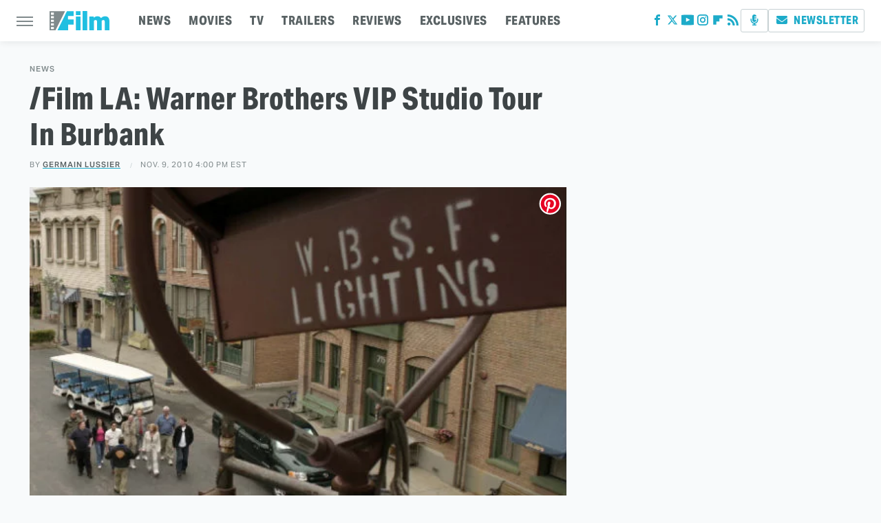

--- FILE ---
content_type: text/plain; charset=utf-8
request_url: https://ads.adthrive.com/http-api/cv2
body_size: 3059
content:
{"om":["013ofh5o","0929nj63","0g8i9uvz","0iyi1awv","0pycs8g7","0sm4lr19","0wk67bso","1","10011/7c4e417c23ab5a5c1377558d6e8ba25b","10011/e74e28403778da6aabd5867faa366aee","1011_74_18364062","1011_74_18364134","1011_74_18364243","11142692","11509227","11896988","12010080","12010084","12010088","124843_10","124848_8","12950710","1610326728","1f6qgk36","1h7yhpl7","1kwnlx9s","206_549820","2132:45089307","2179:578606630524081767","2249:567996566","2249:650650089","2249:651403950","2249:702898377","2307:0lknz05s","2307:1h7yhpl7","2307:4etfwvf1","2307:8orkh93v","2307:a7w365s6","2307:amq35c4f","2307:bd5xg6f6","2307:bpecuyjx","2307:f3tdw9f3","2307:g749lgab","2307:h60hzvcs","2307:hfqgqvcv","2307:j0arc2ch","2307:joez40bp","2307:nmuzeaa7","2307:nx0p7cuj","2307:pi9dvb89","2307:plth4l1a","2307:po4st59x","2307:s887ofe1","2307:t2ap448c","2307:t73gfjqn","2307:wrjrnf4i","2307:x7xpgcfc","2307:z2zvrgyz","23t9uf9c","2409_15064_70_83464477","2409_15064_70_85445175","2409_15064_70_85445193","2409_15064_70_85808987","2409_15064_70_85808988","2409_15064_70_85809016","2409_15064_70_86683890","2409_15064_70_86698138","2409_25495_176_CR52153848","2409_25495_176_CR52153849","2409_25495_176_CR52186411","248496106","25_53v6aquw","25_pz8lwofu","25_ti0s3bz3","25_utberk8n","262808","2676:85802311","2676:85807320","2676:85987448","2676:86698143","2676:86739499","2676:86739504","2676:87046810","2676:87046900","2760:176_CR52092921","2760:176_CR52153848","2760:176_CR52153849","2760:176_CR52175339","2760:176_CR52178316","2760:176_CR52186411","2974:8172738","3018/6826e2acb7c346d9b943d6994f68acda","3018/7fd7b8faa63b1897da114ca2e26a9e70","3018/d82a29a870e34608ba556666a7152b7c","308_125204_13","31809564","31810016","33605623","34182009","3490:CR52223710","3658_104709_c9os9ajg","3658_104709_sz7mvm85","3658_136236_x7xpgcfc","3658_15078_cuudl2xr","3658_184142_T26517624","3658_203382_xson3pvm","3658_203382_z2zvrgyz","3658_644013_rnvjtx7r","3658_87799_joez40bp","381513943572","3LMBEkP-wis","3v2n6fcp","409_216386","409_220364","409_225978","409_225983","409_227223","409_227239","409_228055","409_228370","409_230738","44023623","44629254","44_ZIWOKILJN5EW3OXMUHGYBV_320x50_1","46uk7yb6","481703827","48284550","485027845327","4etfwvf1","4fk9nxse","50447579","53v6aquw","549823","5504:203880","55090656","5510:quk7w53j","5510:v0lu1wc1","55726028","55763524","557_409_220149","557_409_228055","557_409_228115","5626560649","56341213","564549740","56635945","58626147","587183202622605216","60f5a06w","61210719","61231626","61524915","618576351","61881631","618876699","619089559","61916211","61916223","61916225","61916227","61916229","61916243","61932920","61932957","62183726","6226527055","6250_66552_1112688573","628086965","628223277","628444433","628683371","628687043","628687460","628687463","628803013","628841673","629007394","629168001","629171202","62987257","6329020","63barbg1","6547_67916_Ww6wCQA009KSD9VlIx9c","680597458938","680_99480_700109367","680_99480_700109379","680_99480_700109391","680_99480_700109393","680_99480_700109399","683738007","683738706","684493019","694912939","6ejtrnf9","6mrds7pc","700109393","700109399","700443481","702397981","703866476","705115233","705115263","705115332","705115523","705116521","705119942","705127202","709654809","7255_121665_dsp-404751","74243_74_18364062","74243_74_18364134","74_18364062","74_462792978","77gj3an4","794351835561","7qevw67b","7sf7w6kh","8152859","8152879","8160967","8172741","83446628","85402401","86434083","86434384","86991452","8831024240_564549740","8b5u826e","8cq33uu4","8h0jrkwl","8mhdyvu8","8oadj1fy","8orkh93v","9057/0328842c8f1d017570ede5c97267f40d","9057/211d1f0fa71d1a58cabee51f2180e38f","90_12219555","90_12452428","90_12452429","97_8193078","97_8193090","9cjkvhqm","9krcxphu","a3ts2hcp","a7w365s6","amq35c4f","b5idbd4d","b90cwbcd","bd5xg6f6","bpecuyjx","bw5y4xkp","c0mw623r","c1hsjx06","cr-d4xmudpouatj","cr-g7ywwk2qvft","cr-h6q46o706lrgv2","cuudl2xr","cymho2zs","d7jlfyzd","daw00eve","ddr52z0n","dsugp5th","e2c76his","efvt03on","egbgqhyb","f0u03q6w","fcn2zae1","fpbj0p83","g4iapksj","g729849lgab","g749lgab","gjwam5dw","hswgcqif","hu52wf5i","i2aglcoy","iu5svso2","joez40bp","jyqeveu5","jzqxffb2","k0csqwfi","ke1mmurj","kfzuk5ip","ldsdwhka","mbzb7hul","mc163wv6","mg18xwgu","n3egwnq7","n8w0plts","njz1puqv","nx0p7cuj","o2s05iig","oygykfg3","pagvt0pd","pi9dvb89","pl298th4l1a","plth4l1a","po4st59x","poc1p809","q9plh3qd","qqj2iqh7","qt09ii59","r0u09phz","rdutzfe8","riaslz7g","rka8obw7","rnvjtx7r","s4s41bit","s4w0zwhd","s887ofe1","t73gfjqn","ti0s3bz3","tvhhxsdx","u2x4z0j8","uf5rmxyz","ujl9wsn7","v0lu1wc1","v9jlapns","vdcb5d4i","vfnvolw4","vksepi8k","vnc30v3n","vwg10e52","wae6g102","wix9gxm5","wrjrnf4i","wvuhrb6o","xdaezn6y","xson3pvm","xtxa8s2d","y141rtv6","y47904lt","y5wqlp8j","ya949d2z","ybfhxisi","yi6qlg3p","zg3scue8","zqs7z6cq","zs3aw5p8","zw6jpag6","zwzjgvpw","7979132","7979135"],"pmp":[],"adomains":["123notices.com","1md.org","about.bugmd.com","acelauncher.com","adameve.com","akusoli.com","allyspin.com","askanexpertonline.com","atomapplications.com","bassbet.com","betsson.gr","biz-zone.co","bizreach.jp","braverx.com","bubbleroom.se","bugmd.com","buydrcleanspray.com","byrna.com","capitaloneshopping.com","clarifion.com","combatironapparel.com","controlcase.com","convertwithwave.com","cotosen.com","countingmypennies.com","cratedb.com","croisieurope.be","cs.money","dallasnews.com","definition.org","derila-ergo.com","dhgate.com","dhs.gov","displate.com","easyprint.app","easyrecipefinder.co","ebook1g.peptidesciences.com","fabpop.net","familynow.club","filejomkt.run","fla-keys.com","folkaly.com","g123.jp","gameswaka.com","getbugmd.com","getconsumerchoice.com","getcubbie.com","gowavebrowser.co","gowdr.com","gransino.com","grosvenorcasinos.com","guard.io","hero-wars.com","holts.com","instantbuzz.net","itsmanual.com","jackpotcitycasino.com","justanswer.com","justanswer.es","la-date.com","lightinthebox.com","liverrenew.com","local.com","lovehoney.com","lulutox.com","lymphsystemsupport.com","manualsdirectory.org","meccabingo.com","medimops.de","mensdrivingforce.com","millioner.com","miniretornaveis.com","mobiplus.me","myiq.com","national-lottery.co.uk","naturalhealthreports.net","nbliver360.com","nikke-global.com","nordicspirit.co.uk","nuubu.com","onlinemanualspdf.co","original-play.com","outliermodel.com","paperela.com","paradisestays.site","parasiterelief.com","peta.org","photoshelter.com","plannedparenthood.org","playvod-za.com","printeasilyapp.com","printwithwave.com","profitor.com","quicklearnx.com","quickrecipehub.com","rakuten-sec.co.jp","rangeusa.com","refinancegold.com","robocat.com","royalcaribbean.com","saba.com.mx","shift.com","simple.life","spinbara.com","systeme.io","taboola.com","tackenberg.de","temu.com","tenfactorialrocks.com","theoceanac.com","topaipick.com","totaladblock.com","usconcealedcarry.com","vagisil.com","vegashero.com","vegogarden.com","veryfast.io","viewmanuals.com","viewrecipe.net","votervoice.net","vuse.com","wavebrowser.co","wavebrowserpro.com","weareplannedparenthood.org","xiaflex.com","yourchamilia.com"]}